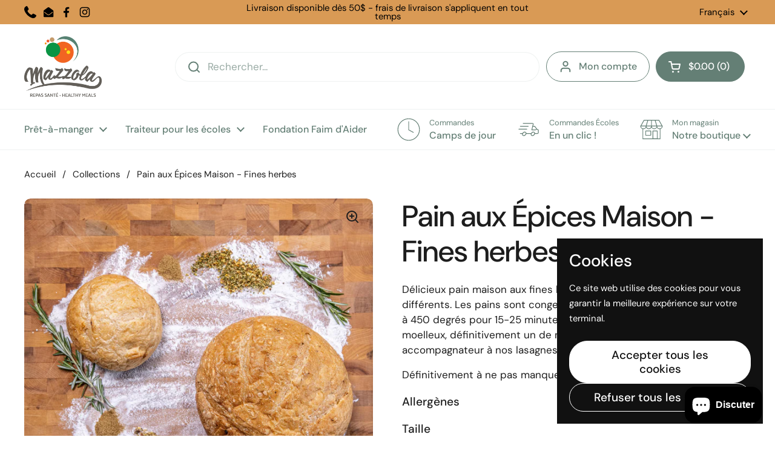

--- FILE ---
content_type: text/html; charset=utf-8
request_url: https://mazzola.ca/products/pain-aux-epices-maison?section_id=template--19569815486678__main&option_values=888848351446
body_size: 4916
content:
<div id="shopify-section-template--19569815486678__main" class="shopify-section mount-css-slider mount-toggles mount-product-page"><link href="//mazzola.ca/cdn/shop/t/16/assets/section-main-product.css?v=49840437609464465631751043484" rel="stylesheet" type="text/css" media="all" />
<product-page 
  id="product-template--19569815486678__main" 
  class="container container--large container--vertical-space-small 
  grid grid--layout grid--gap-xlarge grid-2 grid-lap-1 grid--no-stretch 
  main-product product-component--default-to-first-variant-true" 
  data-collection="" data-id="6191799107762" 
  data-availability="false" 
  data-js-product-component
><div class="product-gallery product-gallery--slider" data-js-product-gallery><div class="grid  grid--slider   grid-1  grid--gap-small">

        <style data-shopify>
          #product-template--19569815486678__main .product-gallery-item .lazy-image img {
            padding: 0% !important;
          }
          
            #product-template--19569815486678__main video {
              object-fit: cover;
            }
          
        </style>
<div 
  id="FeaturedMedia-template--19569815486678__main-15570064769202" 
  class="product-gallery-item element--border-radius 
   
  
  element--border-radius"
  data-product-media-type="image"
  data-product-single-media-wrapper
  data-media-id="15570064769202"
  data-video
  tabindex="0"
  data-index="0"data-image-zoomdata-ratio="1.1253873659117997" style="padding-top: 88.85829273459014%"><figure 
	class="lazy-image apply-gallery-animation
		lazy-image--background  
		
	" 
	 
		data-ratio="1.1253873659117997" style="padding-top: 88.85829273459014%" 
	
	data-crop="true"
>

	<img
	  src="//mazzola.ca/cdn/shop/products/painmazzola.jpg?v=1611004041&width=480" alt="Pain aux Épices Maison - Fines herbes"
	  srcset="//mazzola.ca/cdn/shop/products/painmazzola.jpg?v=1611004041&width=240 240w,//mazzola.ca/cdn/shop/products/painmazzola.jpg?v=1611004041&width=360 360w,//mazzola.ca/cdn/shop/products/painmazzola.jpg?v=1611004041&width=420 420w,//mazzola.ca/cdn/shop/products/painmazzola.jpg?v=1611004041&width=480 480w,//mazzola.ca/cdn/shop/products/painmazzola.jpg?v=1611004041&width=640 640w,//mazzola.ca/cdn/shop/products/painmazzola.jpg?v=1611004041&width=840 840w,//mazzola.ca/cdn/shop/products/painmazzola.jpg?v=1611004041&width=1080 1080w,//mazzola.ca/cdn/shop/products/painmazzola.jpg?v=1611004041&width=1280 1280w,//mazzola.ca/cdn/shop/products/painmazzola.jpg?v=1611004041&width=1540 1540w,//mazzola.ca/cdn/shop/products/painmazzola.jpg?v=1611004041&width=1860 1860w,//mazzola.ca/cdn/shop/products/painmazzola.jpg?v=1611004041&width=2100 2100w,//mazzola.ca/cdn/shop/products/painmazzola.jpg?v=1611004041&width=2460 2460w,//mazzola.ca/cdn/shop/products/painmazzola.jpg?v=1611004041&width=2820 2820w,//mazzola.ca/cdn/shop/products/painmazzola.jpg?v=1611004041&width=3360 3360w,//mazzola.ca/cdn/shop/products/painmazzola.jpg?v=1611004041&width=3820 3820w"
	  class="img"
	  width="4721"
	  height="4195"
		data-ratio="1.1253873659117997"
	  sizes="(max-width: 767px) calc(100vw - 20px),(max-width: 1360px) 50vw, calc(1360px / 2)"
	   loading="lazy" 
		
		
		onload="this.parentNode.classList.add('lazyloaded')"
 	/>

</figure><product-image-zoom class="product-gallery-item__zoom" data-image="//mazzola.ca/cdn/shop/products/painmazzola.jpg?v=1611004041" aria-hidden="true" tabindex="-1"><svg width="21" height="21" viewBox="0 0 21 21" fill="none" xmlns="http://www.w3.org/2000/svg"><circle cx="9.08008" cy="9" r="8" stroke="var(--main-text)" stroke-width="2" style="fill:none!important" /><rect x="14.2988" y="15.9062" width="1.98612" height="6.65426" transform="rotate(-45 14.2988 15.9062)" fill="#111111"/><path d="M8.08008 5H10.0801V13H8.08008V5Z" fill="#111111"/><path d="M13.0801 8V10L5.08008 10L5.08008 8L13.0801 8Z" fill="#111111"/></svg></product-image-zoom>
    
</div></div></div>
    
  <link href="//mazzola.ca/cdn/shop/t/16/assets/component-toggle.css?v=139630499285265041251751043483" rel="stylesheet" type="text/css" media="all" />

	<div class="product-text remove-empty-space"><h1 class="product__title h2" >Pain aux Épices Maison - Fines herbes</h1><div class="product__description rte" >
              <p>Délicieux pain maison aux fines herbes. Disponible en deux formats différents. Les pains sont congelés et doivent être insérés dans le four à 450 degrés pour 15-25 minutes. Croûte croustillante avec un intérieur moelleux, définitivement un de nos meilleurs vendeurs! Parfait accompagnateur à nos lasagnes ou nos soupes! <br></p>
<p>Définitivement à ne pas manquer!</p>
            </div>
<div class="card-widget   card-widget--layout-compact   card-widget--no-padding" 
  style="--widget-borders-color: rgba(29, 29, 29, 0.15);
  --color-borders-main: rgba(29, 29, 29, 0.15);--color-background-widget-header: rgba(29, 29, 29, 0.05);" 
><div class="card-widget__header    card-widget__header--title-only "><span class="card-widget__header-text"><span class="card-widget__header-text__title  text-size--large ">
                  <span>Allergènes</span></span></span>
          </div><div class="card-widget__content  remove-empty-space">
            
              <div class="product-labels product-labels--style-inline"></div>
            
          </div></div><product-variants 
  data-main-product-variants
   data-main-product-page-variants 
  data-variants="1"
  data-type="radio"
  data-hide-variants="true"
  data-unavailable-variants="show"
  data-url="/products/pain-aux-epices-maison" data-id="template--19569815486678__main" data-helper-id="template--19569815486678__main"
  data-style="radio"
  
  
   data-has-variants 
  
> 

  <script type="application/json" data-js-variant-data data-update-block="variant-data">
    {"id":38011669905586,"title":"Gros","option1":"Gros","option2":null,"option3":null,"sku":"0","requires_shipping":true,"taxable":false,"featured_image":null,"available":false,"name":"Pain aux Épices Maison - Fines herbes - Gros","public_title":"Gros","options":["Gros"],"price":499,"weight":0,"compare_at_price":null,"inventory_management":"shopify","barcode":"","requires_selling_plan":false,"selling_plan_allocations":[]}
  </script><div class="product-variants product-variants--radio no-js-hidden"
      
    ><div class="product-variant" data-name="product-taille-template--19569815486678__main" data-js-product-variant>

          <span class="product-variant__name text-size--large">Taille</span>

          <div class="product-variant__container" data-js-product-variant-container="radio"><div class="product-variant__item disabled">
                  
      <input type="radio" name="product-taille-template--19569815486678__main" id="pain-aux-epices-maison-option-taille-1-template--19569815486678__main" value="Petit" 
         
        
        class="product-variant__input product-variant-value disabled"
        data-available="false"
    
    data-option-value-id="888848318678"
    data-variant-id="38011669872818"
    

      >

      <label for="pain-aux-epices-maison-option-taille-1-template--19569815486678__main" class="product-variant__label">Petit

      </label>

    </div><div class="product-variant__item disabled">
                  
      <input type="radio" name="product-taille-template--19569815486678__main" id="pain-aux-epices-maison-option-taille-2-template--19569815486678__main" value="Gros" 
        checked 
        
        class="product-variant__input product-variant-value disabled"
        data-available="false"
    
    data-option-value-id="888848351446"
    data-variant-id="38011669905586"
     data-selected 

      >

      <label for="pain-aux-epices-maison-option-taille-2-template--19569815486678__main" class="product-variant__label">Gros

      </label>

    </div></div>

        </div></div></product-variants><div class="product-actions" ><div data-update-block="price-extended" class="product-actions__price show-block-if-variant-selected"><div class="product-price "><span class="product-price--original text-size--heading">
      <span class="visually-hidden">Prix régulier</span>
      $4.99
    </span></div></div><product-form 
              id="add-to-cart-template--19569815486678__main" class="product-form"
               data-ajax-cart data-js-product-form 
              data-product-url="/products/pain-aux-epices-maison"
            ><form method="post" action="/cart/add" id="product-form-template--19569815486678__main" accept-charset="UTF-8" class="form" enctype="multipart/form-data" novalidate="novalidate" data-type="add-to-cart-form"><input type="hidden" name="form_type" value="product" /><input type="hidden" name="utf8" value="✓" /><input type="hidden" name="id" value="38011669905586"><div class="product__cart-functions">

                  <div class="flex-buttons shopify-buttons--not-solid">

                    <style>
                      #add-to-cart-template--19569815486678__main .flex-buttons {}
                    </style><product-quantity class="product-quantity" 
   style="display:none"  
   
data-js-product-quantity>

  <button class="product-quantity__minus qty-minus no-js-hidden" aria-label="Diminuer la quantité" role="button" controls="qty-template--19569815486678__main"><svg width="12" height="12" viewBox="0 0 12 12" fill="none" xmlns="http://www.w3.org/2000/svg"><path d="M12 5V7H0L1.19209e-07 5L12 5Z" fill="black" style="stroke:none"/></svg></button>

  <label for="qty-template--19569815486678__main" class="visually-hidden">Quantité</label>
  <input type="number" name="quantity" value="1" min="1" class="product-quantity__selector qty-selector text-size--xlarge" id="qty-template--19569815486678__main">

  <button class="product-quantity__plus qty-plus no-js-hidden" aria-label="Augmenter la quantité" role="button" controls="qty-template--19569815486678__main"><svg width="12" height="12" viewBox="0 0 12 12" fill="none" xmlns="http://www.w3.org/2000/svg"><path d="M5 0H7V12H5V0Z" fill="black" style="stroke:none"/><path d="M12 5V7H0L1.19209e-07 5L12 5Z" fill="black" style="stroke:none"/></svg></button>

</product-quantity><button type="submit" name="add" class="add-to-cart button button--solid button--product button--loader 
                       disabled 
                      " 
                      data-js-product-add-to-cart
                    >
                      <span class="button__text" data-js-product-add-to-cart-text >Épuisé</span>
                      <span class="button__preloader">
                        <svg class="button__preloader-element" viewBox="25 25 50 50"><circle cx="50" cy="50" r="20" fill="none" stroke-width="4"/></svg>
                      </span>
                    </button><div data-shopify="payment-button" class="shopify-payment-button"> <shopify-accelerated-checkout recommended="{&quot;name&quot;:&quot;shop_pay&quot;,&quot;wallet_params&quot;:{&quot;shopId&quot;:51421020338,&quot;merchantName&quot;:&quot;Mazzola&quot;,&quot;personalized&quot;:true}}" fallback="{&quot;name&quot;:&quot;buy_it_now&quot;,&quot;wallet_params&quot;:{}}" access-token="8a6662db0ace467a30bca54377e0e591" buyer-country="CA" buyer-locale="fr" buyer-currency="CAD" variant-params="[{&quot;id&quot;:38011669872818,&quot;requiresShipping&quot;:true},{&quot;id&quot;:38011669905586,&quot;requiresShipping&quot;:true}]" shop-id="51421020338" disabled > <div class="shopify-payment-button__button" role="button" disabled aria-hidden="true" style="background-color: transparent; border: none"> <div class="shopify-payment-button__skeleton">&nbsp;</div> </div> <div class="shopify-payment-button__more-options shopify-payment-button__skeleton" role="button" disabled aria-hidden="true">&nbsp;</div> </shopify-accelerated-checkout> <small id="shopify-buyer-consent" class="hidden" aria-hidden="true" data-consent-type="subscription"> Cet article constitue un achat récurrent ou différé. En continuant, j’accepte la <span id="shopify-subscription-policy-button">politique de résiliation</span> et vous autorise à facturer mon moyen de paiement aux prix, fréquences et dates listées sur cette page jusqu’à ce que ma commande soit traitée ou que je l’annule, si autorisé. </small> </div></div>
                  
                </div><input type="hidden" name="product-id" value="6191799107762" /><input type="hidden" name="section-id" value="template--19569815486678__main" /></form></product-form><form method="post" action="/cart/add" id="product-form-installment" accept-charset="UTF-8" class="shopify-product-form" enctype="multipart/form-data"><input type="hidden" name="form_type" value="product" /><input type="hidden" name="utf8" value="✓" /><input type="hidden" name="id" value="38011669905586">
              
<input type="hidden" name="product-id" value="6191799107762" /><input type="hidden" name="section-id" value="template--19569815486678__main" /></form></div>
<div class="card-widget   card-widget--layout-compact   " 
  style="--widget-borders-color: rgba(29, 29, 29, 0.15);
  --color-borders-main: rgba(29, 29, 29, 0.15);--color-background-widget-header: rgba(29, 29, 29, 0.05);" 
><div class="card-widget__header    card-widget__header--title-only "><span class="card-widget__header-text"><span class="card-widget__header-text__title  text-size--large ">
                  <span>Share</span></span></span>
          </div><div class="card-widget__content  remove-empty-space">
            
            <div class="product-sharing"><div class="site-sharing"><a href="//www.facebook.com/sharer.php?u=https://mazzola.ca/products/pain-aux-epices-maison" target="_blank" title="Partager sur Facebook" class="text-with-icon text-with-icon--small">
                    <span aria-hidden="true" class="text-with-icon__icon"><svg fill="none" height="120" viewBox="0 0 120 120" width="120" xmlns="http://www.w3.org/2000/svg"><path d="m81.3942 66.8069 2.8527-18.2698h-17.8237v-11.8507c0-5.0051 2.4876-9.8755 10.4751-9.8755h8.1017v-15.5765s-7.3485-1.2344-14.4004-1.2344c-14.6743 0-24.2822 8.7533-24.2822 24.5991v13.938h-16.3174v18.2698h16.3174v44.1931h20.083v-44.1931z" fill="#000"/></svg></span>
                    <span class="text-animation--underline-thin">Facebook</span>
                  </a>
<a href="//twitter.com/intent/tweet?text=Pain%20aux%20%C3%89pices%20Maison%20-%20Fines%20herbes&amp;url=https://mazzola.ca/products/pain-aux-epices-maison" target="_blank" title="Partager sur X" class="text-with-icon text-with-icon--small">
                    <span aria-hidden="true" class="text-with-icon__icon"><svg viewBox="0 0 24 24" aria-hidden="true" class="r-1nao33i r-4qtqp9 r-yyyyoo r-16y2uox r-8kz0gk r-dnmrzs r-bnwqim r-1plcrui r-lrvibr r-lrsllp"><g><path d="M18.244 2.25h3.308l-7.227 8.26 8.502 11.24H16.17l-5.214-6.817L4.99 21.75H1.68l7.73-8.835L1.254 2.25H8.08l4.713 6.231zm-1.161 17.52h1.833L7.084 4.126H5.117z"></path></g></svg></span>
                    <span class="text-animation--underline-thin">X (Twitter)</span>
                  </a><a href="//pinterest.com/pin/create/button/?url=https://mazzola.ca/products/pain-aux-epices-maison&amp;media=//mazzola.ca/cdn/shop/products/painmazzola.jpg?v=1611004041&width=1024&amp;description=Pain%20aux%20%C3%89pices%20Maison%20-%20Fines%20herbes" target="_blank" title="Partager sur Pinterest" class="text-with-icon text-with-icon--small">
                    <span aria-hidden="true" class="text-with-icon__icon"><svg fill="none" height="120" viewBox="0 0 120 120" width="120" xmlns="http://www.w3.org/2000/svg"><path d="m59.9889 10c-27.6161 0-49.9889 22.3828-49.9889 50.0111 0 21.2047 13.1749 39.2754 31.7707 46.5439-.4221-3.957-.8442-10.0247.1778-14.3367.9109-3.912 5.8653-24.85 5.8653-24.85s-1.4885-3.0007-1.4885-7.4239c0-6.9571 4.0213-12.1582 9.0424-12.1582 4.2657 0 6.3319 3.2007 6.3319 7.0238 0 4.2898-2.7327 10.7134-4.1546 16.6259-1.1997 4.9789 2.4883 9.0464 7.3983 9.0464 8.887 0 15.7077-9.3798 15.7077-22.8939 0-11.9583-8.6203-20.3379-20.8621-20.3379-14.219 0-22.5505 10.669-22.5505 21.7159 0 4.3121 1.6441 8.9131 3.7103 11.4026.3999.489.4665.9335.3332 1.4447-.3777 1.5782-1.2219 4.9789-1.3997 5.668-.2221.9335-.7109 1.1113-1.6662.689-6.2431-2.9117-10.1311-12.0471-10.1311-19.3599 0-15.7812 11.4419-30.2511 33.0149-30.2511 17.3294 0 30.8153 12.3583 30.8153 28.8731 0 17.226-10.8642 31.118-25.9275 31.118-5.0656 0-9.8201-2.645-11.4419-5.7568 0 0-2.5106 9.5354-3.1105 11.8915-1.133 4.3565-4.1768 9.7795-6.2208 13.0915 4.6878 1.445 9.6423 2.223 14.7967 2.223 27.5939 0 49.9889-22.3828 49.9889-50.0111-.022-27.6061-22.395-49.9889-50.0111-49.9889z" fill="#000"/></svg></span>
                    <span class="text-animation--underline-thin">Pinterest</span>
                  </a></div>
            </div>
          
          </div></div><product-recommendations data-url="/recommendations/products?section_id=template--19569815486678__main&product_id=6191799107762&limit=3&intent=complementary"  style="display:block!important" class="product-related">

            
<div class="card-widget   card-widget--layout-compact   " 
  style="--widget-borders-color: rgba(29, 29, 29, 0.15);
  --color-borders-main: rgba(29, 29, 29, 0.15);--color-background-widget-header: rgba(29, 29, 29, 0.05);" 
><div class="card-widget__header    card-widget__header--title-only "><span class="card-widget__header-text"><span class="card-widget__header-text__title  text-size--large ">
                  <span>S&#39;agence bien avec</span></span></span>
          </div></div></product-recommendations></div>

</product-page>

<script src="//mazzola.ca/cdn/shop/t/16/assets/component-toggle.js?v=56068292206579506591751043483" defer></script><script src="//mazzola.ca/cdn/shop/t/16/assets/component-product-image-zoom.js?v=66950941361435549001751043483" defer></script><script src="//mazzola.ca/cdn/shop/t/16/assets/section-main-product.js?v=109635260712960255581751043484" defer></script></div>

--- FILE ---
content_type: text/css
request_url: https://mazzola.ca/cdn/shop/t/16/assets/component-video.css?v=50604735103150109971751043483
body_size: -24
content:
.video-component{display:block;position:relative;overflow:hidden;z-index:9;--aspect-ratio-padding: 56.25%}.video-component:after{display:block;content:"";padding-top:var(--aspect-ratio-padding)}.video-component__play{display:block;position:absolute;top:50%;left:50%;width:3rem;height:3rem;transform:translate(-50%,-50%) scale(1);transition:all .12s linear;display:flex;align-items:center;justify-content:center;z-index:9}.video-component__play:after{content:"";position:absolute;top:0;left:0;width:100%;height:100%;background:var(--color-background-main);border-radius:var(--border-radius-buttons)}.video-component__play svg{position:relative;top:1px;height:50%;z-index:9}.video-component__play svg *{fill:var(--color-text-main)}.video-component__background{z-index:1;width:100%;height:100%}.video-component__background.onboarding-svg{position:absolute;top:0}html[dir=rtl] .video-component__background.onboarding-svg{right:0}html[dir=ltr] .video-component__background.onboarding-svg{left:0}.video-component iframe,.video-component video{z-index:99;top:-2px;left:-2px;width:calc(100% + 4px);height:calc(100% + 4px);position:absolute}.video-component[data-autoplay=true] iframe,.video-component[data-autoplay=true] video{opacity:0;transition:opacity .3s linear}.video-component[data-autoplay=true].video-playing iframe,.video-component[data-autoplay=true].video-playing video{opacity:1!important}.video-component[data-autoplay=true].video-playing .video-component__autoplay-poster{opacity:0}.video-component[data-autoplay=true] .video-component__blackout{display:none}.video-component--background{height:100%}.video-component--background:after{padding-top:0}.video-component--background video,.video-component--background iframe{object-fit:cover}.video-component--fit-container video,.video-component--fit-container iframe{object-fit:contain}.video-component__container,.video-component__autoplay-poster{position:absolute;top:0;left:0;width:100%;height:100%}.video-component__autoplay-poster{transition:opacity .15s linear}.video-component__blackout{position:absolute;top:0;left:0;width:100%;height:100%;transition:all .1s linear;pointer-events:none;opacity:0;background:#000;z-index:90}[data-product-media-type=uploaded] .video-component__blackout{background-color:transparent}.video-component__link{cursor:pointer;display:block}.no-touchevents .video-component__link:hover .video-component__play:after{transform:scale(1.05)}.video-component__close{display:none;position:absolute;top:1.25rem;width:2.5rem;height:2.5rem;align-items:center;justify-content:center;cursor:pointer;z-index:999}html[dir=rtl] .video-component__close{left:1.25rem}html[dir=ltr] .video-component__close{right:1.25rem}.video-component__close svg,.video-component__close span{width:.875rem;height:.875rem;display:block;z-index:999}.video-component__close svg *{stroke:var(--color-text-main)}.video-component__close:after{content:"";position:absolute;top:0;left:0;width:100%;height:100%;background:var(--color-background-main);border-radius:var(--border-radius-buttons)}.no-touchevents .video-component__close:hover:after{transform:scale(1.05)}.video-component.video-opened .video-component__close{display:flex}.video-component.video-opened figure{display:none}
/*# sourceMappingURL=/cdn/shop/t/16/assets/component-video.css.map?v=50604735103150109971751043483 */


--- FILE ---
content_type: text/css
request_url: https://mazzola.ca/cdn/shop/t/16/assets/component-cart.css?v=111890775246892502401751043483
body_size: 450
content:
.cart-item{display:flex;align-items:stretch;position:relative}.sidebar .cart-item:not(:first-child){margin-top:calc(var(--sidebar-gutter) * .75)}.cart-item__thumbnail{display:block;width:6.25rem;flex-shrink:0;overflow:hidden;align-self:flex-start;border-color:var(--color-borders-main)}.cart-item__thumbnail img{vertical-align:middle;opacity:1!important;transition:all .2s linear;transform:scale(1)}.no-touchevents .cart-item__thumbnail:hover img{transform:scale(1.05)}.cart-item__content{margin-inline-start:1.25rem;display:flex;min-height:100%;align-items:center;word-break:break-word}.cart-item__content>div>*{display:block}.cart-item__price{margin-bottom:.125rem}.cart-item__unit-price{margin:-.375rem 0 .125rem}.cart-section .cart-item__unit-price{display:block}.search-block .cart-item__unit-price{margin-top:0}.cart-item__variant{margin-top:.25rem;line-height:1.1}.cart-item__property{margin-top:.25rem}.cart-item__title{font-weight:var(--font-weight-body-bold);line-height:1.25}.cart-item__discounts{margin-top:.3125rem;display:flex!important;flex-wrap:wrap;gap:.3125rem}.cart-item__actions{display:flex!important;position:relative;margin-top:.5rem;align-items:center}.cart-item__actions .quantity-selector-holder{justify-content:flex-start;width:-webkit-fit-content;width:-moz-fit-content;width:fit-content;margin-bottom:0}.cart-item__actions cart-product-quantity{display:flex}.cart-item__actions .qty-button{line-height:1;width:1.875rem;height:1.875rem;border-radius:100%;border-width:1px;border-style:solid;border-color:var(--color-borders-forms-primary);display:flex;align-items:center;justify-content:center;transition:all .1s linear}.cart-item__actions .qty-button svg{height:.6875rem}.cart-item__actions .qty-button svg *{fill:var(--color-text-main);transition:all .1s linear}.no-touchevents .cart-item__actions .qty-button:hover{border-color:transparent;background-color:var(--color-accent-main)}.no-touchevents .cart-item__actions .qty-button:hover svg *{fill:var(--color-foreground-accent-main)}.cart-item__actions .qty-selector{height:1.875rem;width:1.875rem;border:0;padding:0;text-align:center;line-height:1;font-size:calc(16px / 16 * var(--base-body-size) + 0px)}.cart-item__actions .remove{line-height:1}.cart-item__actions .remove:not(:first-child){margin-inline-start:.75rem}.cart-item--gift-wrapping .remove,.cart-item--gift-wrapping .qty-button,.cart-item--gift-wrapping product-quantity{display:none}.cart-item--gift-wrapping cart-product-quantity{border:none;pointer-events:none}.sidebar .cart-item--gift-wrapping .quantity-selector-holder{display:none}.cart-notice{padding-top:1.25rem!important;padding-bottom:1.125rem!important;background:var(--color-text-main);color:var(--color-foreground-main);display:block}.sidebar .cart-notice{width:calc(100% + var(--sidebar-gutter) * 2);margin-top:calc(var(--sidebar-gutter) * -1);margin-inline-start:calc(var(--sidebar-gutter) * -1);margin-bottom:var(--sidebar-gutter);padding-inline-start:var(--sidebar-gutter);padding-inline-end:var(--sidebar-gutter)}.cart__form.processing{opacity:.36;pointer-events:none}.cart__details>div:not(:first-child){margin-top:1.25rem}.cart__details>div>span{display:block}.cart__details__subtotal span{margin-bottom:-.3125rem}.cart__details__total span{margin-bottom:.9375rem}.cart__shipping a{border-bottom:1px solid}.sidebar .cart__shipping{margin-top:0!important}.sidebar .cart__total .text-size--heading{margin-top:-.625rem;display:block}@media screen and (max-width: 474px){.sidebar .cart__total .text-size--heading{margin-top:-.3125rem;font-size:calc(.4666666667px * var(--base-headings-size) + 0px)}}#site-cart-sidebar .cart-continue{margin-top:1.5rem}#site-cart-sidebar.cart-is-empty .hide-if-empty-cart{display:none}#site-cart-sidebar:not(.cart-is-empty) .cart-continue{display:none}.cart-wrapping{display:flex;position:relative;align-items:center}.cart-wrapping--sidebar{border-top:1px solid var(--color-borders-main);padding:.9375rem var(--sidebar-gutter)}.cart-wrapping--sidebar label{font-size:calc(13px / 16 * var(--base-body-size) + 0px)}.cart-wrapping--page{margin-bottom:2rem}.cart-wrapping--page label{font-size:calc(14px / 16 * var(--base-body-size) + 0px)}.cart-wrapping input{flex-shrink:0}.cart-wrapping label{margin-left:10px}.cart-section--empty .cart-wrapping,.cart-is-empty .cart-wrapping{display:none}.agree-to-terms{display:flex;align-items:center}.agree-to-terms label{margin-inline-start:.5rem}.agree-to-terms a{border-bottom:1px solid}#CheckOut:disabled{opacity:.36;cursor:not-allowed;pointer-events:none}.cart-item__bundle{margin-top:.375rem;width:auto!important;display:block!important}.cart-item__bundle details .cart-item__bundle-toggle{cursor:pointer;margin-bottom:.375rem}.cart-item__bundle details .hide-bundle{display:none}.cart-item__bundle details .cart-item__bundle-toggle-icon svg{transform:scale(.75)}.cart-item__bundle details[open] .show-bundle{display:none}.cart-item__bundle details[open] .hide-bundle{display:inline-block}.cart-item__bundle details[open] .cart-item__bundle-toggle-icon svg{transform:scale(.75) rotateX(180deg)}.cart-item__bundle .cart-item__bundle-components{margin-top:.625rem}.cart-item__bundle .cart-item__bundle-components .cart-item__bundle-component{gap:.75rem;margin-bottom:.625rem}.cart-item__bundle .cart-item__bundle-components .cart-item__bundle-component .cart-item__thumbnail{width:3.75rem}.cart-item__bundle .cart-item__bundle-components .cart-item__bundle-component-info{display:flex;flex-direction:column;gap:.3125rem}
/*# sourceMappingURL=/cdn/shop/t/16/assets/component-cart.css.map?v=111890775246892502401751043483 */
